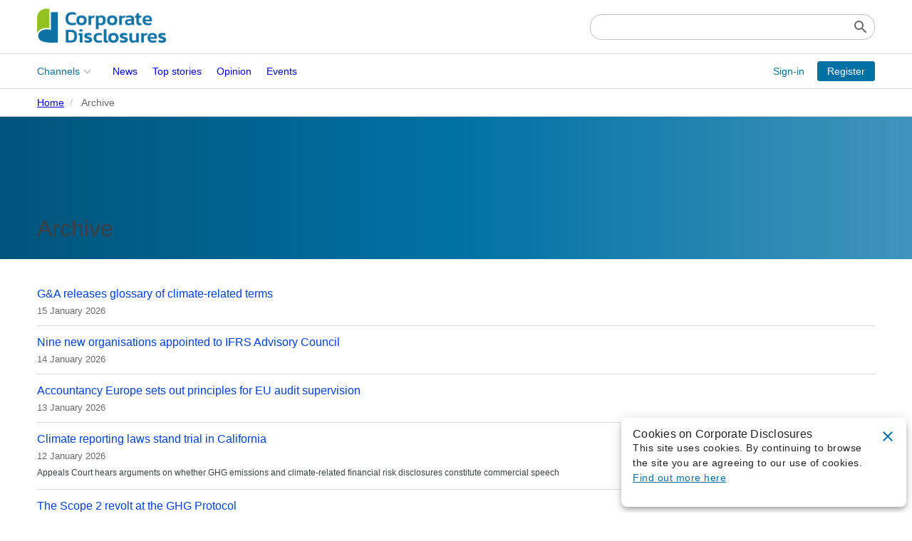

--- FILE ---
content_type: text/html; charset=UTF-8
request_url: https://www.corporatedisclosures.org/archive.html?companies=UN&key=tags
body_size: 5729
content:
<!doctype html>
<html lang="en">

<head>
    <!-- Site header -->
<title>Archive :: Corporate Disclosures</title>
<base href="https://www.corporatedisclosures.org/" />
<meta charset="utf-8">
<meta name="viewport" content="width=device-width,initial-scale=1.0">
<meta name="description" content="Corporate Disclosures is an online news and analysis service" />
<meta property="og:site_name" content="Corporate Disclosures" />
<meta property="og:title" content="Archive" />
<meta property="og:image" content="https://www.corporatedisclosures.org/" />
<meta property="og:url" content="https://www.corporatedisclosures.org/archive.html" />
<link rel="apple-touch-icon" sizes="57x57" href="storage/images/icons/apple-icon-57x57.png">
<link rel="apple-touch-icon" sizes="60x60" href="storage/images/icons/apple-icon-60x60.png">
<link rel="apple-touch-icon" sizes="72x72" href="storage/images/icons/apple-icon-72x72.png">
<link rel="apple-touch-icon" sizes="76x76" href="storage/images/icons/apple-icon-76x76.png">
<link rel="apple-touch-icon" sizes="114x114" href="storage/images/icons/apple-icon-114x114.png">
<link rel="apple-touch-icon" sizes="120x120" href="storage/images/icons/apple-icon-120x120.png">
<link rel="apple-touch-icon" sizes="144x144" href="storage/images/icons/apple-icon-144x144.png">
<link rel="apple-touch-icon" sizes="152x152" href="storage/images/icons/apple-icon-152x152.png">
<link rel="apple-touch-icon" sizes="180x180" href="storage/images/icons/apple-icon-180x180.png">
<link rel="icon" type="image/png" sizes="192x192" href="storage/images/icons/android-icon-192x192.png">
<link rel="icon" type="image/png" sizes="32x32" href="storage/images/icons/favicon-32x32.png">
<link rel="icon" type="image/png" sizes="96x96" href="storage/images/icons/favicon-96x96.png">
<link rel="icon" type="image/png" sizes="16x16" href="storage/images/icons/favicon-16x16.png">
<meta name="msapplication-TileImage" content="storage/images/icons/ms-icon-144x144.png">
<meta name="msapplication-TileColor" content="#ffffff">
<meta name="theme-color" content="#ffffff">
<link rel="stylesheet" href="https://fonts.googleapis.com/icon?family=Material+Icons">
<link rel="stylesheet" href="https://fgmedia-public-assets.s3.eu-west-2.amazonaws.com/css-framework/1.2.0/main.css">
<link href="https://cdn.jsdelivr.net/npm/@mdi/font@6.x/css/materialdesignicons.min.css" rel="stylesheet">
<link rel="stylesheet" href="assets/css/custom.css">
<link rel="stylesheet" href="https://cdnjs.cloudflare.com/ajax/libs/font-awesome/6.1.0/css/all.min.css"
    integrity="sha512-10/jx2EXwxxWqCLX/hHth/vu2KY3jCF70dCQB8TSgNjbCVAC/8vai53GfMDrO2Emgwccf2pJqxct9ehpzG+MTw=="
    crossorigin="anonymous" referrerpolicy="no-referrer" />
<link rel="preconnect" href="https://fonts.googleapis.com">
<link rel="preconnect" href="https://fonts.gstatic.com" crossorigin>
<link
    href="https://fonts.googleapis.com/css2?family=Open+Sans:ital,wght@0,300;0,400;0,500;0,600;0,700;0,800;1,300;1,400;1,500;1,600;1,700;1,800&display=swap"
    rel="stylesheet">
<link href="https://fonts.googleapis.com/css?family=Material+Icons|Material+Icons+Outlined" rel="stylesheet">
<!-- Google Tag Manager -->
<script>(function(w,d,s,l,i){w[l]=w[l]||[];w[l].push({'gtm.start':
new Date().getTime(),event:'gtm.js'});var f=d.getElementsByTagName(s)[0],
j=d.createElement(s),dl=l!='dataLayer'?'&l='+l:'';j.async=true;j.src=
'https://www.googletagmanager.com/gtm.js?id='+i+dl;f.parentNode.insertBefore(j,f);
})(window,document,'script','dataLayer','GTM-WRNL3CB');</script>
<!-- End Google Tag Manager -->

<!-- Header JS chunk -->
<script async src="https://securepubads.g.doubleclick.net/tag/js/gpt.js"></script>
<script>
    window.googletag = window.googletag || {cmd: []};
    googletag.cmd.push(function() {
        googletag.defineSlot('/20145196/CD-home-standard-leader', [728, 90], 'div-gpt-ad-1652795388806-0').addService(googletag.pubads());
        googletag.defineSlot('/20145196/CD-home-mobile-leader', [320, 50], 'div-gpt-ad-1652795448183-0').addService(googletag.pubads());
        googletag.defineSlot('/20145196/CD-home-mpu1', [300, 250], 'div-gpt-ad-1652795476087-0').addService(googletag.pubads());
        googletag.defineSlot('/20145196/CD-home-mpu2', [300, 250], 'div-gpt-ad-1652795498705-0').addService(googletag.pubads());
        googletag.pubads().enableSingleRequest();
        googletag.pubads().collapseEmptyDivs();
        googletag.enableServices();
    });
</script>


</head>

<body>
    <!-- Google Tag Manager (noscript) -->
<noscript><iframe src="https://www.googletagmanager.com/ns.html?id=GTM-WRNL3CB"
height="0" width="0" style="display:none;visibility:hidden"></iframe></noscript>
<!-- End Google Tag Manager (noscript) -->


    <header class="ui-justify-center">
    <div class="ui-fixed-wrapper">
        <!-- Ad -->
        <div class="ui-flex-row ui-justify-center ui-header-ad">
            <!-- CD-home-standard-leader -->
<div id='div-gpt-ad-1652795388806-0' style='min-width: 728px; min-height: 90px;'>
    <script>
        googletag.cmd.push(function () { googletag.display('div-gpt-ad-1652795388806-0'); });
    </script>
</div>

        </div>
        <div class="ui-flex-row ui-justify-space-between ui-align-center">
            <!-- Header Logo -->
            <a href="/"><img class="ui-header-logo" src="storage/images/logos/corporate-disclosures-logo.png"></a>
            <!-- Search -->
            <form class="ui-search" action="search.html" method="GET">
    <input type="search" id="sf-keywords" name="query" value="" required />
    <label for="sf-submit"><span class="material-icons">search</span></label>
    <input type="submit" id="sf-submit" name="sf-submit" value="Search" />
</form>

            
        </div>
    </div>
</header>


    <!-- Nav -->
<nav class="ui-flex-row ui-border-top">
    <div class="ui-fixed-wrapper ui-nav-content">

        <!--Toolbar Logo -->
        <a href="/" class="ui-nav-logo ui-mr-16"><img src="storage/images/logos/corporate-disclosures-logo.png"></a>

        <!-- Menu -->
        <div class="ui-main-nav-left">

    <!--To open with JavaScript use <a href="archive.html#main-menu" id="main-menu-toggle" class="ui-menu-toggle" aria-label="Open main menu"> together with .class-name:target-->
    <input type="checkbox" id="main-nav-toggle" aria-label="Open main menu" autocomplete="off">
    <label for="main-nav-toggle" class="ui-main-nav-items-toggle">
        <span class="ui-sr-only">Open main menu</span>
        <span class="material-icons">menu</span>
    </label>

    <div id="main-nav" class="ui-main-nav-items" aria-label="Main menu">
        <!--To close with JavaScript use <a href="archive.html#!" id="main-menu-close" class="ui-menu-close" aria-label="Close main menu">-->
        <label for="main-nav-toggle" class="ui-main-nav-items-close">
            <span class="ui-sr-only">Close main menu</span>
            <span class="material-icons">close</span>
        </label>

        <h2 id="main-nav-heading" class="ui-sr-only">Main menu</h2>

        <ul aria-labelledby="main-nav-heading" class="ui-level-1">
            <li>
    <input class="ui-expand" type="checkbox" id="channels" autocomplete="off" />
    <label class="ui-expand channels" for="channels">Channels</label>
    <ul class="ui-nested ui-list-col-1">
      <li><a href="channels/corporates.html">Corporates</a></li><li><a href="channels/people.html">People</a></li><li><a href="channels/regulation.html">Regulation</a></li><li><a href="channels/stakeholders.html">Stakeholders</a></li><li><a href="channels/standards.html">Standards</a></li><li><a href="channels/issb-adoption.html">ISSB Adoption</a></li>
    </ul>
</li><li><a href="content/news/">News</a></li><li><a href="content/top-stories/">Top stories</a></li><li><a href="content/opinion/">Opinion</a></li><li><a href="content/events/">Events</a></li>
        </ul>
    </div>
    <!-- Close menu when user clicks anywhere outside the sidebar -->
    <label for="main-nav-toggle" class="ui-backdrop" tabindex="-1" aria-hidden="true" hidden="">
        <div class="ui-backdrop-hack"></div>
    </label>
    <!--With JavaScript use <a href="archive.html#!" class="ui-backdrop" tabindex="-1" aria-hidden="true" hidden></a>-->
</div>

        <!-- Guest -->
<div class="ui-acct-guest">
    <a href="account/sign-in-to-your-account.html" class="ui-btn ui-btn-text ui-btn-small">Sign-in</a>
    <a href="account/free-trial.html" class="ui-btn ui-btn-primary ui-btn-small">Register</a>
</div>

    </div>
    <!-- Breadcrumbs -->
    <div class="ui-flex-row ui-justify-center ui-border-top ui-border-bottom">
        <div class="ui-fixed-wrapper ui-breadcrumbs">
            <ul class="ui-list-horizontal ui-dark">
    <li><a href="/">Home</a></li><li>Archive</li>

</ul>

        </div>
    </div>
</nav>


    <!-- Hero Header -->
<div class="ui-flex-row ui-justify-center ui-hero">
    <div class="ui-hero-content ui-fixed-wrapper">
        <!-- Pass a custom title using the &title parameter -->
        <h1>Archive</h1>
    </div>
    
</div>


    <!-- Content -->
    <main>
        <div class="ui-flex-row ui-justify-center">
            <div class="ui-fixed-wrapper ui-justify-space-between ui-py-24">
                <!-- Archive -->
                <ul class="ui-list-dividers ui-pa-0">
                    <li class="ui-flex-row ui-relative">
    <a href="content/news/g-and-a-releases-glossary-of-climate-related-terms.html" class="ui-link-stretched"></a>
    <div class="ui-flex-1 ui-pa-0">
        <h3 class="ui-mt-0 ui-mb-8 ">G&A releases glossary of climate-related terms</h3>
        <div class="ui-font-small ui-font-semibold ui-dark">15 January 2026</div>
        
    </div>
    
</li>

<li class="ui-flex-row ui-relative">
    <a href="content/news/nine-new-organisations-appointed-to-ifrs-advisory-council.html" class="ui-link-stretched"></a>
    <div class="ui-flex-1 ui-pa-0">
        <h3 class="ui-mt-0 ui-mb-8 ">Nine new organisations appointed to IFRS Advisory Council</h3>
        <div class="ui-font-small ui-font-semibold ui-dark">14 January 2026</div>
        
    </div>
    
</li>

<li class="ui-flex-row ui-relative">
    <a href="content/news/accountancy-europe-sets-out-principles-for-eu-audit-supervision.html" class="ui-link-stretched"></a>
    <div class="ui-flex-1 ui-pa-0">
        <h3 class="ui-mt-0 ui-mb-8 ">Accountancy Europe sets out principles for EU audit supervision</h3>
        <div class="ui-font-small ui-font-semibold ui-dark">13 January 2026</div>
        
    </div>
    
</li>

<li class="ui-flex-row ui-relative">
    <a href="content/top-stories/climate-reporting-laws-stand-trial-in-california.html" class="ui-link-stretched"></a>
    <div class="ui-flex-1 ui-pa-0">
        <h3 class="ui-mt-0 ui-mb-8 ">Climate reporting laws stand trial in California</h3>
        <div class="ui-font-small ui-font-semibold ui-dark">12 January 2026</div>
        <p class="ui-mt-8 ui-mb-0">Appeals Court hears arguments on whether GHG emissions and climate-related financial risk disclosures constitute commercial speech </p>
    </div>
    
</li>

<li class="ui-flex-row ui-relative">
    <a href="content/top-stories/the-scope-2-revolt-at-the-ghg-protocol.html" class="ui-link-stretched"></a>
    <div class="ui-flex-1 ui-pa-0">
        <h3 class="ui-mt-0 ui-mb-8 ">The Scope 2 revolt at the GHG Protocol</h3>
        <div class="ui-font-small ui-font-semibold ui-dark">09 January 2026</div>
        <p class="ui-mt-8 ui-mb-0">Experts flag concerns over proposal to update guidance on carbon accounting methodologies</p>
    </div>
    
</li>

<li class="ui-flex-row ui-relative">
    <a href="content/news/three-appointed-to-ifrs-capital-markets-advisory-committee.html" class="ui-link-stretched"></a>
    <div class="ui-flex-1 ui-pa-0">
        <h3 class="ui-mt-0 ui-mb-8 ">Three appointed to IFRS Capital Markets Advisory Committee</h3>
        <div class="ui-font-small ui-font-semibold ui-dark">07 January 2026</div>
        
    </div>
    
</li>

<li class="ui-flex-row ui-relative">
    <a href="content/opinion/corporate-disclosures-2025-roundtables-sustainability-assurance.html" class="ui-link-stretched"></a>
    <div class="ui-flex-1 ui-pa-0">
        <h3 class="ui-mt-0 ui-mb-8 ">Corporate Disclosures 2025 roundtables: Sustainability assurance</h3>
        <div class="ui-font-small ui-font-semibold ui-dark">07 January 2026</div>
        <p class="ui-mt-8 ui-mb-0">Summary of discussions</p>
    </div>
    
</li>

<li class="ui-flex-row ui-relative">
    <a href="content/news/study-five-pillars-for-effective-sustainability-assurance.html" class="ui-link-stretched"></a>
    <div class="ui-flex-1 ui-pa-0">
        <h3 class="ui-mt-0 ui-mb-8 ">Study: Five pillars for effective sustainability assurance</h3>
        <div class="ui-font-small ui-font-semibold ui-dark">05 January 2026</div>
        
    </div>
    
</li>

<li class="ui-flex-row ui-relative">
    <a href="content/news/pcaf-revises-ghg-accounting-standard.html" class="ui-link-stretched"></a>
    <div class="ui-flex-1 ui-pa-0">
        <h3 class="ui-mt-0 ui-mb-8 ">PCAF revises GHG accounting standard</h3>
        <div class="ui-font-small ui-font-semibold ui-dark">05 January 2026</div>
        
    </div>
    
</li>

<li class="ui-flex-row ui-relative">
    <a href="content/opinion/beyond-mountains-more-mountains.html" class="ui-link-stretched"></a>
    <div class="ui-flex-1 ui-pa-0">
        <h3 class="ui-mt-0 ui-mb-8 ">Comment: Beyond mountains, more mountains</h3>
        <div class="ui-font-small ui-font-semibold ui-dark">01 January 2026</div>
        <p class="ui-mt-8 ui-mb-0">In recent weeks, declarations that the Omnibus has reached its final destination</p>
    </div>
    
</li>

                </ul>
                <!-- Pagination -->
                <!-- Pagination -->
<div class="ui-col-12">
    <ul class="ui-pagination">
        <li class="ui-pag-active">1</li>
<li><a href="archive.html?companies=UN&amp;key=tags&amp;page=2">2</a></li>
<li><a href="archive.html?companies=UN&amp;key=tags&amp;page=3">3</a></li>
<li><a href="archive.html?companies=UN&amp;key=tags&amp;page=4">4</a></li>
<li><a href="archive.html?companies=UN&amp;key=tags&amp;page=5">5</a></li>
<li><a href="archive.html?companies=UN&amp;key=tags&amp;page=6">6</a></li><li><a href="archive.html?companies=UN&amp;key=tags&amp;page=2" title="Next page" rel="next"><span class="material-icons">chevron_right</span></a></li><li><a href="archive.html?companies=UN&amp;key=tags&amp;page=75" title="Last page"><span class="material-icons">last_page</span></a></li>
    </ul>
</div>

            </div>
        </div>
    </main>

    <footer class="ui-justify-center">
    <div class="ui-fixed-wrapper">
        <div class="ui-row">
            <div class="ui-col-2 ui-col-sm-6">
                <h4>Channels</h4>
                <ul class="ui-no-bullets ui-line-200">
                    <li><a href="channels/corporates.html">Corporates</a></li>
                    <li><a href="channels/people.html">People</a></li>
                    <li><a href="channels/regulation.html">Regulation</a></li>
                    <li><a href="channels/stakeholders.html">Stakeholders</a></li>
                    <li><a href="channels/standards.html">Standards</a></li>
                </ul>
            </div>
            <div class="ui-col-2 ui-col-sm-6">
                <h4>Sections</h4>
                <ul class="ui-no-bullets ui-line-200">
                    <li><a href="content/insight/">Insight</a></li>
                    <li><a href="content/news/">News</a></li>
                    <li><a href="content/top-stories/">Top Stories</a></li>
                    <li><a href="content/opinion/">Opinion</a></li>
                    <li><a href="content/webinars/">Webinars</a></li>
                    <li><a href="content/galleries/">Galleries</a></li>
                </ul>
            </div>
            <div class="ui-col-2 ui-col-sm-6">
                <h4>Company</h4>
                <ul class="ui-no-bullets ui-line-200">
                    <li><a href="company/advertise.html">Advertise</a></li>
                    <li><a href="company/about-us.html">About us</a></li>
                    <li><a href="company/contact-us.html">Contact us</a></li>
                    <!-- <li><a href="company/subscriptions.html">Subscriptions</a></li> -->
                </ul>
            </div>
            <div class="ui-col-3 ui-col-sm-6">
                <h4>Policy</h4>
                <ul class="ui-no-bullets ui-line-200">
                    <li><a href="policy/acceptable-use-policy.html">Acceptable use policy</a></li>
                    <li><a href="policy/cookie-policy.html">Cookie policy</a></li>
                    <li><a href="policy/privacy-policy.html">Privacy policy</a></li>
                    <li><a href="policy/subscription-and-event-terms-and-conditions.html">Subscription and Event Terms & Conditions</a></li>
                    <li><a href="policy/website-terms-and-conditions.html">Website Terms & Conditions</a></li>
                </ul>
            </div>
            <div class="ui-col-3">
                <h4>Contact</h4>
                <address>
                    <p>
                        Field Gibson Media Limited
                        <br />
                        Pentagon House
                        <br />
                        52-54 Southwark Street
                        <br />
                        London SE1 1UN
                        <br />
                    </p>
                    <p>
                        E-mail:
                        <a href="mailto:info@corporatedisclosures.org">info@corporatedisclosures.org</a>
                    </p>
                </address>
            </div>
            <div class="ui-col-12">
                <small>&copy; Field Gibson Media Ltd 2026 &nbsp;&nbsp; </small>
            </div>
        </div>
    </div>
</footer>
<!-- Events Map -->
<script src="https://maps.googleapis.com/maps/api/js?key=AIzaSyCwTVBa-CfyJhAKjSD2_PyrnzFH0BC-6nM"></script>
<script>
    function initialize() {
        var mapOptions = {
            zoom: 12,
            center: new google.maps.LatLng(51.508515, -0.125487),
        };
        var map = new google.maps.Map(document.getElementById("map-canvas"), mapOptions);
        setMarkers(map, places);
    }

    var places = [
        
    ];

    infowindow = new google.maps.InfoWindow({
        content: "loading...",
    });

    function setMarkers(map, locations) {
        // Add markers to the map
        for (var i = 0; i < locations.length; i++) {
            var place = locations[i];
            var html = '<div class="mapmarker"><strong>' + place[0] + "</strong><br />";
            html += place[3] + "</div>";
            var myLatLng = new google.maps.LatLng(place[1], place[2]);
            var marker = new google.maps.Marker({
                position: myLatLng,
                map: map,
                html: html,
                title: place[0],
                icon: place[4],
            });

            google.maps.event.addListener(marker, "click", function () {
                infowindow.setContent(this.html);
                infowindow.open(map, this);
                map.panTo(this.getPosition());
            });
        }
    }

    google.maps.event.addDomListener(window, "load", initialize);
</script>

<!-- Cookies -->
<v-app class="vue-app">
    <cookiesalert title='Cookies on Corporate Disclosures' message='<p>This site uses cookies. By continuing to browse the site you are agreeing to our use of cookies. <a href="policy/cookie-policy.html">Find out more here</a></p>' />
</v-app>

<!-- Custom JS -->
<script id="custom-js" template="19" src="assets/js/includes.js"></script>

</body>

</html>


--- FILE ---
content_type: text/html; charset=utf-8
request_url: https://www.google.com/recaptcha/api2/aframe
body_size: 265
content:
<!DOCTYPE HTML><html><head><meta http-equiv="content-type" content="text/html; charset=UTF-8"></head><body><script nonce="d6l2gVevvWxNpszapA58jg">/** Anti-fraud and anti-abuse applications only. See google.com/recaptcha */ try{var clients={'sodar':'https://pagead2.googlesyndication.com/pagead/sodar?'};window.addEventListener("message",function(a){try{if(a.source===window.parent){var b=JSON.parse(a.data);var c=clients[b['id']];if(c){var d=document.createElement('img');d.src=c+b['params']+'&rc='+(localStorage.getItem("rc::a")?sessionStorage.getItem("rc::b"):"");window.document.body.appendChild(d);sessionStorage.setItem("rc::e",parseInt(sessionStorage.getItem("rc::e")||0)+1);localStorage.setItem("rc::h",'1769091592820');}}}catch(b){}});window.parent.postMessage("_grecaptcha_ready", "*");}catch(b){}</script></body></html>